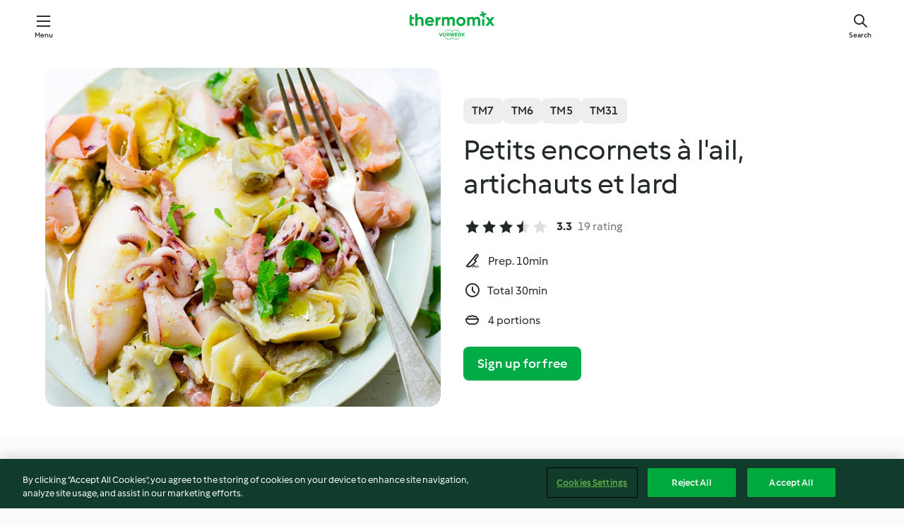

--- FILE ---
content_type: text/html; charset=utf-8
request_url: https://cookidoo.thermomix.com/recipes/recipe/en-US/r564589
body_size: 10530
content:
<!DOCTYPE html>
<html
  lang="en-US"
  class="cicd2-theme">
<head>
    <meta property="og:url" content="https://cookidoo.thermomix.com/recipes/recipe/en-US/r564589"/>
    <meta property="og:title" content="Petits encornets à l&#x27;ail, artichauts et lard"/>
    <meta property="og:description" content="A world of Thermomix® recipes - Cookidoo® brings you delicious food from all over the world.
With thousands of recipes and ideas, you'll find mouth-watering inspiration every time you log in."/>
    <meta property="og:image" content="https://assets.tmecosys.com/image/upload/t_web_rdp_recipe_584x480/img/recipe/ras/Assets/81032391-5fa3-4f25-bc13-b21c7757c310/Derivates/e2ee1199-809f-4c4c-a38d-9e9866a5b6eb.jpg"/>
    <meta name="robots" content="noarchive"/>
    <meta charset="utf-8">
    <meta name="viewport" content="width=device-width, initial-scale=1, shrink-to-fit=no">
    <link rel="stylesheet" href="https://patternlib-all.prod.external.eu-tm-prod.vorwerk-digital.com/pl-core-29.3.2-b33824b8018a0840049d6c20603cb31e.css">
      <link rel="stylesheet" href="https://patternlib-all.prod.external.eu-tm-prod.vorwerk-digital.com/cicd2-theme-29.3.2-38102d1b98d85afb94b9d25dab3bae9c.css">
    <link rel="stylesheet" href="https://recipepublic-all.prod.external.eu-tm-prod.vorwerk-digital.com/bundle-7e9da6437349bf80779b292c7cffc47b.css">
    <link rel="icon" href="https://patternlib-all.prod.external.eu-tm-prod.vorwerk-digital.com/favicon-02a92602e0cf506ebd0186892a17fd82.ico">
    <link rel="preconnect" href="https://assets.tmecosys.com" crossorigin="anonymous">
    <script>"use strict";(()=>{function c(n){let t=document.cookie.match(new RegExp("(^| )"+n+"=([^;]+)"));if(t)return t[2]}var e={get:c};e.get("v-authenticated")?document.documentElement.classList.add("is-authenticated"):document.documentElement.classList.add("is-unauthenticated");})();
</script>
    <title>Petits encornets à l&#x27;ail, artichauts et lard - Cookidoo® – the official Thermomix® recipe platform</title>
    <link rel="stylesheet" href="https://patternlib-all.prod.external.eu-tm-prod.vorwerk-digital.com/pl-recipe-2.18.3-4949e3c3f2b6c536234d63e48d89c215.css">
    <script type="application/ld+json">{"@context":"http://schema.org/","@type":"Recipe","name":"Petits encornets à l'ail, artichauts et lard","image":"https://assets.tmecosys.com/image/upload/t_web_rdp_recipe_584x480_1_5x/img/recipe/ras/Assets/81032391-5fa3-4f25-bc13-b21c7757c310/Derivates/e2ee1199-809f-4c4c-a38d-9e9866a5b6eb.jpg","totalTime":"PT30M","cookTime":"PT30M","prepTime":"PT10M","recipeYield":"4 portions","recipeCategory":["Plat principal - Poissons et fruits de mer"],"recipeIngredient":["2 gousses d'ail","2 c. à soupe d'huile d'olive","1 branche de romarin frais","150 g de lardon","50 g de vin blanc","450 g de petits encornets entiers","400 g de petits artichauts","10 brins de persil frais"," du sel"," du poivre moulu"],"nutrition":{"@type":"NutritionInformation","calories":"317 kcal","carbohydrateContent":"14 g","fatContent":"15 g","proteinContent":"26 g"},"inLanguage":"en-US","author":{"@type":"Organization","name":"Vorwerk Home & Co. KmG","address":"Wolleraustrasse 11a\n8807 Freienbach\nSwitzerland","url":"https://cookidoo.thermomix.com"},"aggregateRating":{"@id":"AggregatedRating"}}</script>
</head>

<body>
  <core-user-info
    condition="html.is-authenticated"
    base="/profile/api/user"
    community-profile="/community/profile/en-US"
    devices="/customer-devices/api/my-devices/versions"
    >
  </core-user-info>
  
  <div class="page-content">
      
  <header tabindex="-1" class="page-header">
    <div class="page-header__content">
      <a href="#main-content" class="link--skip">Skip to main content</a>
          <a class="logo page-header__home authenticated-only" href="/foundation/en-US/for-you"
            aria-label="Link to the home page">
            <img class="logo" src="https://patternlib-all.prod.external.eu-tm-prod.vorwerk-digital.com/logo_thermomix-02469c2fb4fca55fc3c397286d9e7fe0.svg"
              alt="Thermomix®">
          </a>
          <a class="logo page-header__home unauthenticated-only" href="/foundation/en-US/explore"
            aria-label="Link to the home page">
            <img class="logo" src="https://patternlib-all.prod.external.eu-tm-prod.vorwerk-digital.com/logo_thermomix-02469c2fb4fca55fc3c397286d9e7fe0.svg"
              alt="Thermomix®">
          </a>
      <core-nav class="page-header__nav">
        <nav class="core-nav__nav" role="navigation">
          <button class="core-nav__trigger">Menu</button>
          <div class="core-nav__container">
            <ul class="core-nav__main-links authenticated-only">
                <li class="core-nav__item">
                  <a href="/foundation/en-US/for-you"
                    class="core-nav__link">For You</a>
                </li>
              <li class="core-nav__item">
                <a href="/foundation/en-US/explore"
                  class="core-nav__link">Explore</a>
              </li>
              <li class="core-nav__item">
                <a href="/organize/en-US/my-recipes"
                  class="core-nav__link">My Recipes</a>
              </li>
              <li class="core-nav__item">
                <a href="/planning/en-US/my-week"
                  class="core-nav__link">My Week</a>
              </li>
                <li class="core-nav__item">
                  <a href="/shopping/en-US"
                    class="core-nav__link">Shopping list</a>
                </li>
            </ul>
            <ul class=" core-nav__main-links unauthenticated-only">
              <li class="core-nav__item">
                <a href="/foundation/en-US/explore"
                  class="core-nav__link">Explore</a>
              </li>
              <li class="core-nav__item">
                <a href="/foundation/en-US/membership"
                  class="core-nav__link">Membership</a>
              </li>
              <li class="core-nav__item">
                <a href="/foundation/en-US/help"
                  class="core-nav__link">Help</a>
              </li>
            </ul>
            <ul class="core-nav__links unauthenticated-only">
              <li class="core-nav__item">
                <a href="/ciam/register/start"
                  class="core-nav__link page-header__sign-up page-header__icon">Sign up</a>
              </li>
              <li class="core-nav__item">
                <a href="/profile/en-US/login?redirectAfterLogin=%2Frecipes%2Frecipe%2Fen-US%2Fr564589"
                  class="core-nav__link page-header__login page-header__icon">Login</a>
              </li>
            </ul>
            <div role="separator" aria-orientation="vertical"
              class="core-nav__separator separator-vertical separator-vertical--silver-20"></div>
            <core-user-profile class="authenticated-only">
              <core-dropdown-menu class="core-nav__dropdown core-nav__dropdown--profile" align="bottom-right">
                <button class="core-dropdown-menu__trigger core-nav__dropdown-trigger">
                  <span class="core-nav__dropdown-trigger-icon" aria-hidden="true"></span>
                  <img class="core-nav__dropdown-trigger-picture" src alt>
                  <span class="core-dropdown-menu__trigger-text">
                      Profile
                  </span>
                </button>
                <div class="core-dropdown-menu__content core-nav__dropdown-content">
                  <ul class="core-dropdown-list core-nav__dropdown-list">
                    <li class="core-community-profile__link">
                      <a href="/community/profile/en-US"
                        class="core-dropdown-list__item core-nav__link core-nav__link--community">
                        <core-community-profile>
                          <span class="core-community-profile__icon" aria-hidden="true"></span>
                          <img class="core-community-profile__picture" src alt>
                          <div class="core-community-profile__heading-group">
                            <span class="core-community-profile__header">Profile</span>
                            <span class="core-community-profile__subheader">View profile</span>
                          </div>
                        </core-community-profile>
                      </a>
                    </li>
                    <li>
                      <a href="/commerce/en-US/membership"
                        class="core-dropdown-list__item core-nav__link">Account</a>
                    </li>
                    <li>
                      <a href="/foundation/en-US/help"
                        class="core-dropdown-list__item core-nav__link">Help</a>
                    </li>
                    <li>
                      <a href="/profile/logout"
                        class="core-dropdown-list__item core-nav__link">Sign out</a>
                    </li>
                  </ul>
                </div>
              </core-dropdown-menu>
            </core-user-profile>
          </div>
          <div role="separator" aria-orientation="vertical"
            class="core-nav__separator separator-vertical separator-vertical--silver-20"></div>
        </nav>
      </core-nav>
      <a class="page-header__search page-header__icon" href="/search/en-US"
        aria-label="Search">Search</a>
    </div>
  </header>
  <recipe-scrollspy>
    <nav class="recipe-scrollspy__nav">
        <a href="#ingredients-section" class="recipe-scrollspy__link">Ingredients</a>
  
      <a href="#difficulty-section" class="recipe-scrollspy__link">Difficulty</a>
  
        <a href="#nutrition-section" class="recipe-scrollspy__link">Nutrition</a>
  
        <a href="#also-featured-in-section" class="recipe-scrollspy__link">Also featured in</a>
  
      <a id="recipe-scrollspy-alternative-recipes" href="#alternative-recipes" class="recipe-scrollspy__link">You might also like...</a>
    </nav>
  </recipe-scrollspy>

  <recipe-details id="main-content">
    <recipe-card>
      <div class="recipe-card__wrapper">
        <div class="recipe-card__image-wrapper">
            <core-image-loader>
              <img
                class="recipe-card__image"
                  src="https://assets.tmecosys.com/image/upload/t_web_rdp_recipe_584x480/img/recipe/ras/Assets/81032391-5fa3-4f25-bc13-b21c7757c310/Derivates/e2ee1199-809f-4c4c-a38d-9e9866a5b6eb.jpg"
                  srcset="https://assets.tmecosys.com/image/upload/t_web_rdp_recipe_584x480/img/recipe/ras/Assets/81032391-5fa3-4f25-bc13-b21c7757c310/Derivates/e2ee1199-809f-4c4c-a38d-9e9866a5b6eb.jpg 584w, https://assets.tmecosys.com/image/upload/t_web_rdp_recipe_584x480_1_5x/img/recipe/ras/Assets/81032391-5fa3-4f25-bc13-b21c7757c310/Derivates/e2ee1199-809f-4c4c-a38d-9e9866a5b6eb.jpg 876w"
                    sizes="(min-width: 1333px) 584px, (min-width: 768px) 50vw, 100vw"
                alt="Petits encornets à l&#x27;ail, artichauts et lard"
                title="Petits encornets à l&#x27;ail, artichauts et lard"/>
            </core-image-loader>
        </div>
        <div class="recipe-card__info">
    
            <div class="recipe-card__header">
              <div class="recipe-card__header-left">
                  <rdp-badges id="tm-versions-modal">
                      <button class="core-chip-button core-chip-button--flat core-chip-button--x-small">
                        TM7
                      </button>
                      <button class="core-chip-button core-chip-button--flat core-chip-button--x-small">
                        TM6
                      </button>
                      <button class="core-chip-button core-chip-button--flat core-chip-button--x-small">
                        TM5
                      </button>
                      <button class="core-chip-button core-chip-button--flat core-chip-button--x-small">
                        TM31
                      </button>
                  </rdp-badges>
                
                  <core-modal
                    trigger-id="tm-versions-modal"
                    class="tm-versions-modal"
                    prevent-body-scroll="true"
                    hidden>
                    <div class="core-modal__wrapper">
                      <div class="core-modal__container" role="dialog" aria-modal="true">
                  
                        <div class="core-modal__header">
                          <h2>Devices & Accessories</h2>
                          <button class="core-modal__close" aria-label="Close Modal"></button>
                        </div>
                  
                        <core-scrollbar class="core-modal__content" fadeout-top>
                          <div class="core-scrollbar__content">
                  
                            <rdp-tm-versions>
                              <p class="rdp-tm-versions__description">This recipe is designed for a specific device and accessory combination. Without this required setup the recipe might not be successful.</p>
                              <div class="rdp-tm-versions__list">
                                  <div class="rdp-tm-versions__item">
                                    <img src="https://patternlib-all.prod.external.eu-tm-prod.vorwerk-digital.com/tm7-83b22c91a1a1e7fee3797168f05f9754.png" class="rdp-tm-versions__image"/>
                                    <div class="rdp-tm-versions__wrapper">
                                      <span class="rdp-tm-versions__name">Thermomix® TM7</span>
                                      <span class="rdp-tm-versions__compatibility">
                                        <span class="icon icon--checkmark-circle icon--xxxs"></span>Compatible
                                      </span>
                                    </div>
                                  </div>
                                  <div class="rdp-tm-versions__item">
                                    <img src="https://patternlib-all.prod.external.eu-tm-prod.vorwerk-digital.com/tm6-fff867f1cfc7f35118b8b6dfffca8339.png" class="rdp-tm-versions__image"/>
                                    <div class="rdp-tm-versions__wrapper">
                                      <span class="rdp-tm-versions__name">Thermomix® TM6</span>
                                      <span class="rdp-tm-versions__compatibility">
                                        <span class="icon icon--checkmark-circle icon--xxxs"></span>Compatible
                                      </span>
                                    </div>
                                  </div>
                                  <div class="rdp-tm-versions__item">
                                    <img src="https://patternlib-all.prod.external.eu-tm-prod.vorwerk-digital.com/tm5-a3a665744eb0093e9108135bf6b1baa4.png" class="rdp-tm-versions__image"/>
                                    <div class="rdp-tm-versions__wrapper">
                                      <span class="rdp-tm-versions__name">Thermomix® TM5</span>
                                      <span class="rdp-tm-versions__compatibility">
                                        <span class="icon icon--checkmark-circle icon--xxxs"></span>Compatible
                                      </span>
                                    </div>
                                  </div>
                                  <div class="rdp-tm-versions__item">
                                    <img src="https://patternlib-all.prod.external.eu-tm-prod.vorwerk-digital.com/tm31-d180149ce35a8c8d99d7a3bbff0f1bec.png" class="rdp-tm-versions__image"/>
                                    <div class="rdp-tm-versions__wrapper">
                                      <span class="rdp-tm-versions__name">Thermomix® TM31</span>
                                      <span class="rdp-tm-versions__compatibility">
                                        <span class="icon icon--checkmark-circle icon--xxxs"></span>Compatible
                                      </span>
                                    </div>
                                  </div>
                              </div>
                            </rdp-tm-versions>
                  
                  
                          </div>
                        </core-scrollbar>
                  
                        <div class="core-modal__footer">
                          <a class="button--inline rdp-tm-versions__more" href="/foundation/en-US/thermomix-compatibility">More information</a>
                        </div>
                      </div>
                    </div>
                  </core-modal>
                
              </div>
            </div>
    
          <div class="recipe-card__content">
            <core-ellipsis lines-count="3">
              <h1 class="recipe-card__section recipe-card__name">Petits encornets à l&#x27;ail, artichauts et lard</h1>
            </core-ellipsis>
            
            <core-rating>
  <div class="core-rating__rating-list">
      <span class="core-rating__point core-rating__point--full"></span>
      <span class="core-rating__point core-rating__point--full"></span>
      <span class="core-rating__point core-rating__point--full"></span>
      <span class="core-rating__point core-rating__point--half"></span>
      <span class="core-rating__point "></span>
  </div>
    <span class="core-rating__counter">3.3</span>
    <span class="core-rating__label">
      
      19 rating
      
    </span>
  <script type="application/ld+json">
  {
    "@context": "http://schema.org",
    "@type": "AggregateRating",
    "@id": "AggregatedRating",
    "ratingValue": 3.3,
    "reviewCount": 19
  }
  </script>
</core-rating>

            <div class="recipe-card__cook-params">
              <div class="recipe-card__cook-param">
                <span class="icon icon--time-preparation"></span>
                <span>Prep. 10min </span>
              </div>
              <div class="recipe-card__cook-param">
                <span class="icon icon--time"></span>
                <span>Total 30min</span>
              </div>
              <div class="recipe-card__cook-param">
                <span class="icon icon--servings"></span>
                <span>4 portions</span>
              </div>
            </div>
          </div>
    
          <div class="recipe-card__footer">
            <a class="button--primary recipe-card__action-button recipe-card__action-button--primary"
              title="Sign up for free"
              href="/ciam/register/start">Sign up for free</a>
          </div>
        </div>
      </div>
    </recipe-card>
    
    <recipe-content>
      <div class="recipe-content__left">
        <div mobile-order="1">
          <div id="ingredients-section" class="recipe-content__section">
            <h4 class="recipe-content__title">Ingredients</h4>
              <div class="recipe-content__inner-section">
                <ul class="ul--clean">
                    <li>
          <recipe-ingredient>
            <div class="recipe-ingredient__wrapper">
                <img class="recipe-ingredient__image"   src="https://assets.tmecosys.com/image/upload/t_web_ingredient_48x48/icons/ingredient_icons/352"
            srcset="https://assets.tmecosys.com/image/upload/t_web_ingredient_48x48/icons/ingredient_icons/352 48w, https://assets.tmecosys.com/image/upload/t_web_ingredient_48x48_1_5x/icons/ingredient_icons/352 72w, https://assets.tmecosys.com/image/upload/t_web_ingredient_48x48_2x/icons/ingredient_icons/352 96w"
              sizes="48px"
           />
          
                <div class="recipe-ingredient__content">
                  <span class="recipe-ingredient__name">
                        2
            
           gousses d&#x27;ail 
                  </span>
                </div>
            </div>
          </recipe-ingredient>
          </li>
                    <li>
          <recipe-ingredient>
            <div class="recipe-ingredient__wrapper">
                <img class="recipe-ingredient__image"   src="https://assets.tmecosys.com/image/upload/t_web_ingredient_48x48/icons/ingredient_icons/195"
            srcset="https://assets.tmecosys.com/image/upload/t_web_ingredient_48x48/icons/ingredient_icons/195 48w, https://assets.tmecosys.com/image/upload/t_web_ingredient_48x48_1_5x/icons/ingredient_icons/195 72w, https://assets.tmecosys.com/image/upload/t_web_ingredient_48x48_2x/icons/ingredient_icons/195 96w"
              sizes="48px"
           />
          
                <div class="recipe-ingredient__content">
                  <span class="recipe-ingredient__name">
                        2
            c. à soupe
           d&#x27;huile d&#x27;olive 
                  </span>
                </div>
            </div>
          </recipe-ingredient>
          </li>
                    <li>
          <recipe-ingredient>
            <div class="recipe-ingredient__wrapper">
                <img class="recipe-ingredient__image"   src="https://assets.tmecosys.com/image/upload/t_web_ingredient_48x48/icons/ingredient_icons/94"
            srcset="https://assets.tmecosys.com/image/upload/t_web_ingredient_48x48/icons/ingredient_icons/94 48w, https://assets.tmecosys.com/image/upload/t_web_ingredient_48x48_1_5x/icons/ingredient_icons/94 72w, https://assets.tmecosys.com/image/upload/t_web_ingredient_48x48_2x/icons/ingredient_icons/94 96w"
              sizes="48px"
           />
          
                <div class="recipe-ingredient__content">
                  <span class="recipe-ingredient__name">
                        1
            branche
           de romarin frais 
                  </span>
                    <span class="recipe-ingredient__description">effeuillée</span>
                </div>
            </div>
          </recipe-ingredient>
          </li>
                    <li>
          <recipe-ingredient>
            <div class="recipe-ingredient__wrapper">
                <img class="recipe-ingredient__image"   src="https://assets.tmecosys.com/image/upload/t_web_ingredient_48x48/icons/ingredient_icons/3146"
            srcset="https://assets.tmecosys.com/image/upload/t_web_ingredient_48x48/icons/ingredient_icons/3146 48w, https://assets.tmecosys.com/image/upload/t_web_ingredient_48x48_1_5x/icons/ingredient_icons/3146 72w, https://assets.tmecosys.com/image/upload/t_web_ingredient_48x48_2x/icons/ingredient_icons/3146 96w"
              sizes="48px"
           />
          
                <div class="recipe-ingredient__content">
                  <span class="recipe-ingredient__name">
                        150
            g
           de lardon 
                  </span>
                </div>
            </div>
          </recipe-ingredient>
          </li>
                    <li>
          <recipe-ingredient>
            <div class="recipe-ingredient__wrapper">
                <img class="recipe-ingredient__image"   src="https://assets.tmecosys.com/image/upload/t_web_ingredient_48x48/icons/ingredient_icons/42"
            srcset="https://assets.tmecosys.com/image/upload/t_web_ingredient_48x48/icons/ingredient_icons/42 48w, https://assets.tmecosys.com/image/upload/t_web_ingredient_48x48_1_5x/icons/ingredient_icons/42 72w, https://assets.tmecosys.com/image/upload/t_web_ingredient_48x48_2x/icons/ingredient_icons/42 96w"
              sizes="48px"
           />
          
                <div class="recipe-ingredient__content">
                  <span class="recipe-ingredient__name">
                        50
            g
           de vin blanc 
                  </span>
                </div>
            </div>
          </recipe-ingredient>
          </li>
                    <li>
          <recipe-ingredient>
            <div class="recipe-ingredient__wrapper">
                <img class="recipe-ingredient__image"   src="https://assets.tmecosys.com/image/upload/t_web_ingredient_48x48/icons/ingredient_icons/1412"
            srcset="https://assets.tmecosys.com/image/upload/t_web_ingredient_48x48/icons/ingredient_icons/1412 48w, https://assets.tmecosys.com/image/upload/t_web_ingredient_48x48_1_5x/icons/ingredient_icons/1412 72w, https://assets.tmecosys.com/image/upload/t_web_ingredient_48x48_2x/icons/ingredient_icons/1412 96w"
              sizes="48px"
           />
          
                <div class="recipe-ingredient__content">
                  <span class="recipe-ingredient__name">
                        450
            g
           de petits encornets entiers 
                  </span>
                    <span class="recipe-ingredient__description">lavés et leur tête</span>
                </div>
            </div>
          </recipe-ingredient>
          </li>
                    <li>
          <recipe-ingredient>
            <div class="recipe-ingredient__wrapper">
                <img class="recipe-ingredient__image"   src="https://assets.tmecosys.com/image/upload/t_web_ingredient_48x48/icons/ingredient_icons/207"
            srcset="https://assets.tmecosys.com/image/upload/t_web_ingredient_48x48/icons/ingredient_icons/207 48w, https://assets.tmecosys.com/image/upload/t_web_ingredient_48x48_1_5x/icons/ingredient_icons/207 72w, https://assets.tmecosys.com/image/upload/t_web_ingredient_48x48_2x/icons/ingredient_icons/207 96w"
              sizes="48px"
           />
          
                <div class="recipe-ingredient__content">
                  <span class="recipe-ingredient__name">
                        400
            g
           de petits artichauts 
                  </span>
                    <span class="recipe-ingredient__description">frais et entiers, coupés en deux</span>
                </div>
            </div>
          </recipe-ingredient>
          </li>
                    <li>
          <recipe-ingredient>
            <div class="recipe-ingredient__wrapper">
                <img class="recipe-ingredient__image"   src="https://assets.tmecosys.com/image/upload/t_web_ingredient_48x48/icons/ingredient_icons/33"
            srcset="https://assets.tmecosys.com/image/upload/t_web_ingredient_48x48/icons/ingredient_icons/33 48w, https://assets.tmecosys.com/image/upload/t_web_ingredient_48x48_1_5x/icons/ingredient_icons/33 72w, https://assets.tmecosys.com/image/upload/t_web_ingredient_48x48_2x/icons/ingredient_icons/33 96w"
              sizes="48px"
           />
          
                <div class="recipe-ingredient__content">
                  <span class="recipe-ingredient__name">
                        10
            brins
           de persil frais 
                  </span>
                    <span class="recipe-ingredient__description">ciselés</span>
                </div>
            </div>
          </recipe-ingredient>
          </li>
                    <li>
          <recipe-ingredient>
            <div class="recipe-ingredient__wrapper">
                <img class="recipe-ingredient__image"   src="https://assets.tmecosys.com/image/upload/t_web_ingredient_48x48/icons/ingredient_icons/269"
            srcset="https://assets.tmecosys.com/image/upload/t_web_ingredient_48x48/icons/ingredient_icons/269 48w, https://assets.tmecosys.com/image/upload/t_web_ingredient_48x48_1_5x/icons/ingredient_icons/269 72w, https://assets.tmecosys.com/image/upload/t_web_ingredient_48x48_2x/icons/ingredient_icons/269 96w"
              sizes="48px"
           />
          
                <div class="recipe-ingredient__content">
                  <span class="recipe-ingredient__name">
                      
           du sel 
                  </span>
                </div>
            </div>
          </recipe-ingredient>
          </li>
                    <li>
          <recipe-ingredient>
            <div class="recipe-ingredient__wrapper">
                <img class="recipe-ingredient__image"   src="https://assets.tmecosys.com/image/upload/t_web_ingredient_48x48/icons/ingredient_icons/24"
            srcset="https://assets.tmecosys.com/image/upload/t_web_ingredient_48x48/icons/ingredient_icons/24 48w, https://assets.tmecosys.com/image/upload/t_web_ingredient_48x48_1_5x/icons/ingredient_icons/24 72w, https://assets.tmecosys.com/image/upload/t_web_ingredient_48x48_2x/icons/ingredient_icons/24 96w"
              sizes="48px"
           />
          
                <div class="recipe-ingredient__content">
                  <span class="recipe-ingredient__name">
                      
           du poivre moulu 
                  </span>
                </div>
            </div>
          </recipe-ingredient>
          </li>
                </ul>
              </div>
          </div>
          <hr>
        </div>
        <div mobile-order="3">
          <div id="difficulty-section" class="recipe-content__section">
            <h4 class="recipe-content__title">Difficulty</h4>
            <rdp-difficulty>
              <span class="icon icon--s icon--chef-hat"></span>
              <p>easy</p>
            </rdp-difficulty>
          </div>
          <hr>
            <div id="nutrition-section" class="recipe-content__section">
              <h4 class="recipe-content__title">
                Nutrition
                <span class="recipe-content__subtitle">per 1 portion</span>
              </h4>
              <rdp-nutritious>
                  <div class="rdp-nutritious__item">
                    <span class="rdp-nutritious__name">Protein</span>
                    <span class="rdp-nutritious__value">
                        26 g 
                    </span>
                  </div>
                  <div class="rdp-nutritious__item">
                    <span class="rdp-nutritious__name">Calories</span>
                    <span class="rdp-nutritious__value">
                        1326 kJ  / 
                        317 kcal 
                    </span>
                  </div>
                  <div class="rdp-nutritious__item">
                    <span class="rdp-nutritious__name">Fat</span>
                    <span class="rdp-nutritious__value">
                        15 g 
                    </span>
                  </div>
                  <div class="rdp-nutritious__item">
                    <span class="rdp-nutritious__name">Carbohydrates</span>
                    <span class="rdp-nutritious__value">
                        14 g 
                    </span>
                  </div>
              </rdp-nutritious>
            </div>
            <hr>
        </div>
      </div>
      <div class="recipe-content__right">
        <div mobile-order="2">
          <div class="recipe-content__section">
            <recipe-membership-banner>
              <img src="https://patternlib-all.prod.external.eu-tm-prod.vorwerk-digital.com/cookidoo-world-da330b8ec91ef8ac5df385f0e440dffb.svg" class="recipe-membership-banner__image" />
              <h1 class="recipe-membership-banner__title">Like what you see?</h1>
              <h4 class="recipe-membership-banner__subtitle">This recipe and more than 100 000 others are waiting for you!</h4>
              <p class="recipe-membership-banner__description">Register for our 30-day free trial and discover the world of Cookidoo®. </p>
              <a href="/ciam/register/start" class="button--primary">Sign up for free</a>
              <a href="/foundation/en-US/membership" class="button--inline">More information</a>
            </recipe-membership-banner>
          </div>
          <hr>
        </div>
        <div mobile-order="4">
            <div id="also-featured-in-section" class="recipe-content__section">
              <h4 class="recipe-content__title">Also featured in</h4>
              <rdp-collections>
                  <rdp-collection-tile>
                    <a class="rdp-collection-tile__wrapper" href="/collection/en-US/p/col325034">
                      <img   src="https://assets.tmecosys.com/image/upload/t_web_col_80x80/img/collection/ras/Assets/84bec3ae7f2c62c95863c6817090dcc2/Derivates/5c3fd672e13f14834054fe67af4c725a05cfb1ea.jpg"
            srcset="https://assets.tmecosys.com/image/upload/t_web_col_80x80/img/collection/ras/Assets/84bec3ae7f2c62c95863c6817090dcc2/Derivates/5c3fd672e13f14834054fe67af4c725a05cfb1ea.jpg 80w, https://assets.tmecosys.com/image/upload/t_web_col_80x80_1_5x/img/collection/ras/Assets/84bec3ae7f2c62c95863c6817090dcc2/Derivates/5c3fd672e13f14834054fe67af4c725a05cfb1ea.jpg 120w, https://assets.tmecosys.com/image/upload/t_web_col_80x80_2x/img/collection/ras/Assets/84bec3ae7f2c62c95863c6817090dcc2/Derivates/5c3fd672e13f14834054fe67af4c725a05cfb1ea.jpg 160w"
              sizes="80px"
           class="rdp-collection-tile__image">
                      <div class="rdp-collection-tile__content">
                        <span class="rdp-collection-tile__name">Larousse Recettes express avec Thermomix®</span>
                        <span class="rdp-collection-tile__info">120 Recipes<br>France</span>
                      </div>
                    </a>
                  </rdp-collection-tile>
              </rdp-collections>
            </div>
            <hr>
        </div>
      </div>
    </recipe-content>
  </recipe-details>

  
  
  
  <div id="alternative-recipes" class="l-content l-content--additional recipe-alternative-recipes">
    <core-stripe class="core-stripe--modern" aria-labelledby="stripe-header" aria-describedby="stripe-description" role="region"
                 data-category="VrkNavCategory-RPF-005">
      <h3 class="core-stripe__header" id="stripe-header">
          You might also like...
      </h3>
        <div class="core-stripe__content">
          
  
          
            <core-tile class="core-tile--expanded" id="r125676" data-recipe-id="r125676"><a class="link--alt" href="/recipes/recipe/en-US/r125676"><div aria-hidden="true" class="core-tile__image-wrapper">
    <img
      class="core-tile__image"
      alt="Encornets à la provençale"
      title="Encornets à la provençale"
      src="https://assets.tmecosys.com/image/upload/t_web_shared_recipe_221x240/img/recipe/ras/Assets/01F169DD-4A21-4329-86A2-0716680D26CC/Derivates/6A2098C5-625C-4287-AEF9-874C8CA7DC08"
      sizes="221px"
      decoding="async"
      srcset="https://assets.tmecosys.com/image/upload/t_web_shared_recipe_221x240/img/recipe/ras/Assets/01F169DD-4A21-4329-86A2-0716680D26CC/Derivates/6A2098C5-625C-4287-AEF9-874C8CA7DC08 221w, https://assets.tmecosys.com/image/upload/t_web_shared_recipe_221x240_1_5x/img/recipe/ras/Assets/01F169DD-4A21-4329-86A2-0716680D26CC/Derivates/6A2098C5-625C-4287-AEF9-874C8CA7DC08 331w, https://assets.tmecosys.com/image/upload/t_web_shared_recipe_221x240_2x/img/recipe/ras/Assets/01F169DD-4A21-4329-86A2-0716680D26CC/Derivates/6A2098C5-625C-4287-AEF9-874C8CA7DC08 442w"
    />
  </div><div class="core-tile__description-wrapper"><div class="core-tile__description"><core-ellipsis><p class="core-tile__description-text">Encornets à la provençale</p></core-ellipsis><button class="core-tile__trigger authenticated-only context-menu-trigger" aria-label="Open recipe options" type="button"></button></div><core-rating class="core-rating--short core-rating--small"><span class="core-rating__counter" aria-label="Rating 4.4">4.4</span><span class="core-rating__point core-rating__point--full" aria-disabled="true"></span><span class="core-rating__label" aria-label="from 50 reviews">(50)</span></core-rating><p class="core-tile__description-subline" aria-label="Total time 55min">55min</p></div></a><core-context-menu trigger-class="context-menu-trigger" class="translate-x-[0.5px]"><ul class="core-dropdown-list"><li><core-transclude href="/planning/en-US/transclude/manage-cook-today/r125676" prevent-page-reload="true" on="context-menu-open" context="core-context-menu"></core-transclude></li><li><core-transclude href="/organize/en-US/transclude/manage-bookmark/r125676" prevent-page-reload="true" on="context-menu-open" context="core-context-menu"></core-transclude></li><li><core-transclude href="/organize/en-US/transclude/manage-custom-list/r125676" prevent-page-reload="true" on="context-menu-open" context="core-context-menu"></core-transclude></li><li><core-transclude href="/planning/en-US/transclude/manage-add-to-myweek/r125676" prevent-page-reload="true" on="context-menu-open" context="core-context-menu"></core-transclude></li><li><core-transclude href="/shopping/en-US/partial/add-to-shopping-list/r125676" prevent-page-reload="true" on="context-menu-open" context="core-context-menu"></core-transclude></li><li><core-transclude href="/created-recipes/en-US/partials/add-to-customer-recipes?recipeUrl=https%3A%2F%2Fcookidoo.thermomix.com%2Frecipes%2Frecipe%2Fen-US%2Fr125676" prevent-page-reload="true" on="context-menu-open" context="core-context-menu"></core-transclude></li><li data-error="401" data-redirect-param="redirectAfterLogin" class="display-none"><a href="/profile/en-US/login?redirectAfterLogin=%2Fsearch%2Fen-US%2Ffragments%2Fstripe%3Flimit%3D12%26lazyLoading%3Dtrue%26accessories%3DincludingFriend%252CincludingBladeCoverWithPeeler%252CincludingCutter%252CincludingSensor%26includeRating%3Dtrue%26like%3Dr564589" class="core-dropdown-list__item"><span class="icon" aria-hidden="true">refresh</span>Refresh login</a></li></ul></core-context-menu></core-tile><core-tile class="core-tile--expanded" id="r699629" data-recipe-id="r699629"><a class="link--alt" href="/recipes/recipe/en-US/r699629"><div aria-hidden="true" class="core-tile__image-wrapper">
    <img
      class="core-tile__image"
      alt="Curry thaï de gambas à l’eau de coco, nouilles de riz"
      title="Curry thaï de gambas à l’eau de coco, nouilles de riz"
      src="https://assets.tmecosys.com/image/upload/t_web_shared_recipe_221x240/img/recipe/ras/Assets/c485909d-566e-432f-85f2-75fc1a28b66f/Derivates/0e638b6e-ea63-4ea1-b5aa-12fecb0820ae"
      sizes="221px"
      decoding="async"
      srcset="https://assets.tmecosys.com/image/upload/t_web_shared_recipe_221x240/img/recipe/ras/Assets/c485909d-566e-432f-85f2-75fc1a28b66f/Derivates/0e638b6e-ea63-4ea1-b5aa-12fecb0820ae 221w, https://assets.tmecosys.com/image/upload/t_web_shared_recipe_221x240_1_5x/img/recipe/ras/Assets/c485909d-566e-432f-85f2-75fc1a28b66f/Derivates/0e638b6e-ea63-4ea1-b5aa-12fecb0820ae 331w, https://assets.tmecosys.com/image/upload/t_web_shared_recipe_221x240_2x/img/recipe/ras/Assets/c485909d-566e-432f-85f2-75fc1a28b66f/Derivates/0e638b6e-ea63-4ea1-b5aa-12fecb0820ae 442w"
    />
  </div><div class="core-tile__description-wrapper"><div class="core-tile__description"><core-ellipsis><p class="core-tile__description-text">Curry thaï de gambas à l’eau de coco, nouilles de riz</p></core-ellipsis><button class="core-tile__trigger authenticated-only context-menu-trigger" aria-label="Open recipe options" type="button"></button></div><core-rating class="core-rating--short core-rating--small"><span class="core-rating__counter" aria-label="Rating 3.3">3.3</span><span class="core-rating__point core-rating__point--full" aria-disabled="true"></span><span class="core-rating__label" aria-label="from 29 reviews">(29)</span></core-rating><p class="core-tile__description-subline" aria-label="Total time 30min">30min</p></div></a><core-context-menu trigger-class="context-menu-trigger" class="translate-x-[0.5px]"><ul class="core-dropdown-list"><li><core-transclude href="/planning/en-US/transclude/manage-cook-today/r699629" prevent-page-reload="true" on="context-menu-open" context="core-context-menu"></core-transclude></li><li><core-transclude href="/organize/en-US/transclude/manage-bookmark/r699629" prevent-page-reload="true" on="context-menu-open" context="core-context-menu"></core-transclude></li><li><core-transclude href="/organize/en-US/transclude/manage-custom-list/r699629" prevent-page-reload="true" on="context-menu-open" context="core-context-menu"></core-transclude></li><li><core-transclude href="/planning/en-US/transclude/manage-add-to-myweek/r699629" prevent-page-reload="true" on="context-menu-open" context="core-context-menu"></core-transclude></li><li><core-transclude href="/shopping/en-US/partial/add-to-shopping-list/r699629" prevent-page-reload="true" on="context-menu-open" context="core-context-menu"></core-transclude></li><li><core-transclude href="/created-recipes/en-US/partials/add-to-customer-recipes?recipeUrl=https%3A%2F%2Fcookidoo.thermomix.com%2Frecipes%2Frecipe%2Fen-US%2Fr699629" prevent-page-reload="true" on="context-menu-open" context="core-context-menu"></core-transclude></li><li data-error="401" data-redirect-param="redirectAfterLogin" class="display-none"><a href="/profile/en-US/login?redirectAfterLogin=%2Fsearch%2Fen-US%2Ffragments%2Fstripe%3Flimit%3D12%26lazyLoading%3Dtrue%26accessories%3DincludingFriend%252CincludingBladeCoverWithPeeler%252CincludingCutter%252CincludingSensor%26includeRating%3Dtrue%26like%3Dr564589" class="core-dropdown-list__item"><span class="icon" aria-hidden="true">refresh</span>Refresh login</a></li></ul></core-context-menu></core-tile><core-tile class="core-tile--expanded" id="r562954" data-recipe-id="r562954"><a class="link--alt" href="/recipes/recipe/en-US/r562954"><div aria-hidden="true" class="core-tile__image-wrapper">
    <img
      class="core-tile__image"
      alt="Seiche à la sauce tomate"
      title="Seiche à la sauce tomate"
      src="https://assets.tmecosys.com/image/upload/t_web_shared_recipe_221x240/img/recipe/ras/Assets/a48592a4-66be-444c-b65a-e1a93d7ba2e1/Derivates/da3c9077-94f5-4366-8a7d-0366b9fc6edf"
      sizes="221px"
      decoding="async"
      srcset="https://assets.tmecosys.com/image/upload/t_web_shared_recipe_221x240/img/recipe/ras/Assets/a48592a4-66be-444c-b65a-e1a93d7ba2e1/Derivates/da3c9077-94f5-4366-8a7d-0366b9fc6edf 221w, https://assets.tmecosys.com/image/upload/t_web_shared_recipe_221x240_1_5x/img/recipe/ras/Assets/a48592a4-66be-444c-b65a-e1a93d7ba2e1/Derivates/da3c9077-94f5-4366-8a7d-0366b9fc6edf 331w, https://assets.tmecosys.com/image/upload/t_web_shared_recipe_221x240_2x/img/recipe/ras/Assets/a48592a4-66be-444c-b65a-e1a93d7ba2e1/Derivates/da3c9077-94f5-4366-8a7d-0366b9fc6edf 442w"
    />
  </div><div class="core-tile__description-wrapper"><div class="core-tile__description"><core-ellipsis><p class="core-tile__description-text">Seiche à la sauce tomate</p></core-ellipsis><button class="core-tile__trigger authenticated-only context-menu-trigger" aria-label="Open recipe options" type="button"></button></div><core-rating class="core-rating--short core-rating--small"><span class="core-rating__counter" aria-label="Rating 4.4">4.4</span><span class="core-rating__point core-rating__point--full" aria-disabled="true"></span><span class="core-rating__label" aria-label="from 48 reviews">(48)</span></core-rating><p class="core-tile__description-subline" aria-label="Total time 1 h 15min">1 h 15min</p></div></a><core-context-menu trigger-class="context-menu-trigger" class="translate-x-[0.5px]"><ul class="core-dropdown-list"><li><core-transclude href="/planning/en-US/transclude/manage-cook-today/r562954" prevent-page-reload="true" on="context-menu-open" context="core-context-menu"></core-transclude></li><li><core-transclude href="/organize/en-US/transclude/manage-bookmark/r562954" prevent-page-reload="true" on="context-menu-open" context="core-context-menu"></core-transclude></li><li><core-transclude href="/organize/en-US/transclude/manage-custom-list/r562954" prevent-page-reload="true" on="context-menu-open" context="core-context-menu"></core-transclude></li><li><core-transclude href="/planning/en-US/transclude/manage-add-to-myweek/r562954" prevent-page-reload="true" on="context-menu-open" context="core-context-menu"></core-transclude></li><li><core-transclude href="/shopping/en-US/partial/add-to-shopping-list/r562954" prevent-page-reload="true" on="context-menu-open" context="core-context-menu"></core-transclude></li><li><core-transclude href="/created-recipes/en-US/partials/add-to-customer-recipes?recipeUrl=https%3A%2F%2Fcookidoo.thermomix.com%2Frecipes%2Frecipe%2Fen-US%2Fr562954" prevent-page-reload="true" on="context-menu-open" context="core-context-menu"></core-transclude></li><li data-error="401" data-redirect-param="redirectAfterLogin" class="display-none"><a href="/profile/en-US/login?redirectAfterLogin=%2Fsearch%2Fen-US%2Ffragments%2Fstripe%3Flimit%3D12%26lazyLoading%3Dtrue%26accessories%3DincludingFriend%252CincludingBladeCoverWithPeeler%252CincludingCutter%252CincludingSensor%26includeRating%3Dtrue%26like%3Dr564589" class="core-dropdown-list__item"><span class="icon" aria-hidden="true">refresh</span>Refresh login</a></li></ul></core-context-menu></core-tile><core-tile class="core-tile--expanded" id="r432820" data-recipe-id="r432820"><a class="link--alt" href="/recipes/recipe/en-US/r432820"><div aria-hidden="true" class="core-tile__image-wrapper">
    <img
      class="core-tile__image"
      alt="Calamars aux tomates, poivrons et paprika"
      title="Calamars aux tomates, poivrons et paprika"
      src="https://assets.tmecosys.com/image/upload/t_web_shared_recipe_221x240/img/recipe/ras/Assets/A7670B43-2D73-44C2-B8DE-2ECFFDE62A9E/Derivates/3c68e695-c267-4364-8e5e-19c85778344a"
      sizes="221px"
      decoding="async"
      srcset="https://assets.tmecosys.com/image/upload/t_web_shared_recipe_221x240/img/recipe/ras/Assets/A7670B43-2D73-44C2-B8DE-2ECFFDE62A9E/Derivates/3c68e695-c267-4364-8e5e-19c85778344a 221w, https://assets.tmecosys.com/image/upload/t_web_shared_recipe_221x240_1_5x/img/recipe/ras/Assets/A7670B43-2D73-44C2-B8DE-2ECFFDE62A9E/Derivates/3c68e695-c267-4364-8e5e-19c85778344a 331w, https://assets.tmecosys.com/image/upload/t_web_shared_recipe_221x240_2x/img/recipe/ras/Assets/A7670B43-2D73-44C2-B8DE-2ECFFDE62A9E/Derivates/3c68e695-c267-4364-8e5e-19c85778344a 442w"
    />
  </div><div class="core-tile__description-wrapper"><div class="core-tile__description"><core-ellipsis><p class="core-tile__description-text">Calamars aux tomates, poivrons et paprika</p></core-ellipsis><button class="core-tile__trigger authenticated-only context-menu-trigger" aria-label="Open recipe options" type="button"></button></div><core-rating class="core-rating--short core-rating--small"><span class="core-rating__counter" aria-label="Rating 4.3">4.3</span><span class="core-rating__point core-rating__point--full" aria-disabled="true"></span><span class="core-rating__label" aria-label="from 248 reviews">(248)</span></core-rating><p class="core-tile__description-subline" aria-label="Total time 45min">45min</p></div></a><core-context-menu trigger-class="context-menu-trigger" class="translate-x-[0.5px]"><ul class="core-dropdown-list"><li><core-transclude href="/planning/en-US/transclude/manage-cook-today/r432820" prevent-page-reload="true" on="context-menu-open" context="core-context-menu"></core-transclude></li><li><core-transclude href="/organize/en-US/transclude/manage-bookmark/r432820" prevent-page-reload="true" on="context-menu-open" context="core-context-menu"></core-transclude></li><li><core-transclude href="/organize/en-US/transclude/manage-custom-list/r432820" prevent-page-reload="true" on="context-menu-open" context="core-context-menu"></core-transclude></li><li><core-transclude href="/planning/en-US/transclude/manage-add-to-myweek/r432820" prevent-page-reload="true" on="context-menu-open" context="core-context-menu"></core-transclude></li><li><core-transclude href="/shopping/en-US/partial/add-to-shopping-list/r432820" prevent-page-reload="true" on="context-menu-open" context="core-context-menu"></core-transclude></li><li><core-transclude href="/created-recipes/en-US/partials/add-to-customer-recipes?recipeUrl=https%3A%2F%2Fcookidoo.thermomix.com%2Frecipes%2Frecipe%2Fen-US%2Fr432820" prevent-page-reload="true" on="context-menu-open" context="core-context-menu"></core-transclude></li><li data-error="401" data-redirect-param="redirectAfterLogin" class="display-none"><a href="/profile/en-US/login?redirectAfterLogin=%2Fsearch%2Fen-US%2Ffragments%2Fstripe%3Flimit%3D12%26lazyLoading%3Dtrue%26accessories%3DincludingFriend%252CincludingBladeCoverWithPeeler%252CincludingCutter%252CincludingSensor%26includeRating%3Dtrue%26like%3Dr564589" class="core-dropdown-list__item"><span class="icon" aria-hidden="true">refresh</span>Refresh login</a></li></ul></core-context-menu></core-tile><core-tile class="core-tile--expanded" id="r419599" data-recipe-id="r419599"><a class="link--alt" href="/recipes/recipe/en-US/r419599"><div aria-hidden="true" class="core-tile__image-wrapper">
    <img
      class="core-tile__image"
      alt="Salade de rouget aux figues"
      title="Salade de rouget aux figues"
      src="https://assets.tmecosys.com/image/upload/t_web_shared_recipe_221x240/img/recipe/ras/Assets/14133B73-305D-49FD-B5C3-B8132F376E76/Derivates/3897bc3d-a44c-4707-b5d7-0040cd31a417"
      sizes="221px"
      decoding="async"
      srcset="https://assets.tmecosys.com/image/upload/t_web_shared_recipe_221x240/img/recipe/ras/Assets/14133B73-305D-49FD-B5C3-B8132F376E76/Derivates/3897bc3d-a44c-4707-b5d7-0040cd31a417 221w, https://assets.tmecosys.com/image/upload/t_web_shared_recipe_221x240_1_5x/img/recipe/ras/Assets/14133B73-305D-49FD-B5C3-B8132F376E76/Derivates/3897bc3d-a44c-4707-b5d7-0040cd31a417 331w, https://assets.tmecosys.com/image/upload/t_web_shared_recipe_221x240_2x/img/recipe/ras/Assets/14133B73-305D-49FD-B5C3-B8132F376E76/Derivates/3897bc3d-a44c-4707-b5d7-0040cd31a417 442w"
    />
  </div><div class="core-tile__description-wrapper"><div class="core-tile__description"><core-ellipsis><p class="core-tile__description-text">Salade de rouget aux figues</p></core-ellipsis><button class="core-tile__trigger authenticated-only context-menu-trigger" aria-label="Open recipe options" type="button"></button></div><core-rating class="core-rating--short core-rating--small"><span class="core-rating__counter" aria-label="Rating 3.8">3.8</span><span class="core-rating__point core-rating__point--full" aria-disabled="true"></span><span class="core-rating__label" aria-label="from 4 reviews">(4)</span></core-rating><p class="core-tile__description-subline" aria-label="Total time 50min">50min</p></div></a><core-context-menu trigger-class="context-menu-trigger" class="translate-x-[0.5px]"><ul class="core-dropdown-list"><li><core-transclude href="/planning/en-US/transclude/manage-cook-today/r419599" prevent-page-reload="true" on="context-menu-open" context="core-context-menu"></core-transclude></li><li><core-transclude href="/organize/en-US/transclude/manage-bookmark/r419599" prevent-page-reload="true" on="context-menu-open" context="core-context-menu"></core-transclude></li><li><core-transclude href="/organize/en-US/transclude/manage-custom-list/r419599" prevent-page-reload="true" on="context-menu-open" context="core-context-menu"></core-transclude></li><li><core-transclude href="/planning/en-US/transclude/manage-add-to-myweek/r419599" prevent-page-reload="true" on="context-menu-open" context="core-context-menu"></core-transclude></li><li><core-transclude href="/shopping/en-US/partial/add-to-shopping-list/r419599" prevent-page-reload="true" on="context-menu-open" context="core-context-menu"></core-transclude></li><li><core-transclude href="/created-recipes/en-US/partials/add-to-customer-recipes?recipeUrl=https%3A%2F%2Fcookidoo.thermomix.com%2Frecipes%2Frecipe%2Fen-US%2Fr419599" prevent-page-reload="true" on="context-menu-open" context="core-context-menu"></core-transclude></li><li data-error="401" data-redirect-param="redirectAfterLogin" class="display-none"><a href="/profile/en-US/login?redirectAfterLogin=%2Fsearch%2Fen-US%2Ffragments%2Fstripe%3Flimit%3D12%26lazyLoading%3Dtrue%26accessories%3DincludingFriend%252CincludingBladeCoverWithPeeler%252CincludingCutter%252CincludingSensor%26includeRating%3Dtrue%26like%3Dr564589" class="core-dropdown-list__item"><span class="icon" aria-hidden="true">refresh</span>Refresh login</a></li></ul></core-context-menu></core-tile><core-tile class="core-tile--expanded" id="r152479" data-recipe-id="r152479"><a class="link--alt" href="/recipes/recipe/en-US/r152479"><div aria-hidden="true" class="core-tile__image-wrapper">
    <img
      class="core-tile__image"
      alt="Calamar à la piperade"
      title="Calamar à la piperade"
      src="https://assets.tmecosys.com/image/upload/t_web_shared_recipe_221x240/img/recipe/ras/Assets/7E87EBAC-DF5D-49D3-A782-A3C4A00F571B/Derivates/0B15E8B3-EBF1-4ED6-8188-40D5810B2DC3"
      sizes="221px"
      decoding="async"
      srcset="https://assets.tmecosys.com/image/upload/t_web_shared_recipe_221x240/img/recipe/ras/Assets/7E87EBAC-DF5D-49D3-A782-A3C4A00F571B/Derivates/0B15E8B3-EBF1-4ED6-8188-40D5810B2DC3 221w, https://assets.tmecosys.com/image/upload/t_web_shared_recipe_221x240_1_5x/img/recipe/ras/Assets/7E87EBAC-DF5D-49D3-A782-A3C4A00F571B/Derivates/0B15E8B3-EBF1-4ED6-8188-40D5810B2DC3 331w, https://assets.tmecosys.com/image/upload/t_web_shared_recipe_221x240_2x/img/recipe/ras/Assets/7E87EBAC-DF5D-49D3-A782-A3C4A00F571B/Derivates/0B15E8B3-EBF1-4ED6-8188-40D5810B2DC3 442w"
    />
  </div><div class="core-tile__description-wrapper"><div class="core-tile__description"><core-ellipsis><p class="core-tile__description-text">Calamar à la piperade</p></core-ellipsis><button class="core-tile__trigger authenticated-only context-menu-trigger" aria-label="Open recipe options" type="button"></button></div><core-rating class="core-rating--short core-rating--small"><span class="core-rating__counter" aria-label="Rating 3.7">3.7</span><span class="core-rating__point core-rating__point--full" aria-disabled="true"></span><span class="core-rating__label" aria-label="from 26 reviews">(26)</span></core-rating><p class="core-tile__description-subline" aria-label="Total time 35min">35min</p></div></a><core-context-menu trigger-class="context-menu-trigger" class="translate-x-[0.5px]"><ul class="core-dropdown-list"><li><core-transclude href="/planning/en-US/transclude/manage-cook-today/r152479" prevent-page-reload="true" on="context-menu-open" context="core-context-menu"></core-transclude></li><li><core-transclude href="/organize/en-US/transclude/manage-bookmark/r152479" prevent-page-reload="true" on="context-menu-open" context="core-context-menu"></core-transclude></li><li><core-transclude href="/organize/en-US/transclude/manage-custom-list/r152479" prevent-page-reload="true" on="context-menu-open" context="core-context-menu"></core-transclude></li><li><core-transclude href="/planning/en-US/transclude/manage-add-to-myweek/r152479" prevent-page-reload="true" on="context-menu-open" context="core-context-menu"></core-transclude></li><li><core-transclude href="/shopping/en-US/partial/add-to-shopping-list/r152479" prevent-page-reload="true" on="context-menu-open" context="core-context-menu"></core-transclude></li><li><core-transclude href="/created-recipes/en-US/partials/add-to-customer-recipes?recipeUrl=https%3A%2F%2Fcookidoo.thermomix.com%2Frecipes%2Frecipe%2Fen-US%2Fr152479" prevent-page-reload="true" on="context-menu-open" context="core-context-menu"></core-transclude></li><li data-error="401" data-redirect-param="redirectAfterLogin" class="display-none"><a href="/profile/en-US/login?redirectAfterLogin=%2Fsearch%2Fen-US%2Ffragments%2Fstripe%3Flimit%3D12%26lazyLoading%3Dtrue%26accessories%3DincludingFriend%252CincludingBladeCoverWithPeeler%252CincludingCutter%252CincludingSensor%26includeRating%3Dtrue%26like%3Dr564589" class="core-dropdown-list__item"><span class="icon" aria-hidden="true">refresh</span>Refresh login</a></li></ul></core-context-menu></core-tile><core-tile class="core-tile--expanded" id="r141540" data-recipe-id="r141540"><a class="link--alt" href="/recipes/recipe/en-US/r141540"><div aria-hidden="true" class="core-tile__image-wrapper">
    <img
      class="core-tile__image"
      alt="Maquereaux et artichauts à l&#39;escabèche"
      title="Maquereaux et artichauts à l&#39;escabèche"
      src="https://assets.tmecosys.com/image/upload/t_web_shared_recipe_221x240/img/recipe/ras/Assets/24945314-9ac6-411d-91fa-ebde023d17d4/Derivates/861e76b7-8de2-43ab-b72d-e020036ac5ec"
      sizes="221px"
      decoding="async"
      srcset="https://assets.tmecosys.com/image/upload/t_web_shared_recipe_221x240/img/recipe/ras/Assets/24945314-9ac6-411d-91fa-ebde023d17d4/Derivates/861e76b7-8de2-43ab-b72d-e020036ac5ec 221w, https://assets.tmecosys.com/image/upload/t_web_shared_recipe_221x240_1_5x/img/recipe/ras/Assets/24945314-9ac6-411d-91fa-ebde023d17d4/Derivates/861e76b7-8de2-43ab-b72d-e020036ac5ec 331w, https://assets.tmecosys.com/image/upload/t_web_shared_recipe_221x240_2x/img/recipe/ras/Assets/24945314-9ac6-411d-91fa-ebde023d17d4/Derivates/861e76b7-8de2-43ab-b72d-e020036ac5ec 442w"
    />
  </div><div class="core-tile__description-wrapper"><div class="core-tile__description"><core-ellipsis><p class="core-tile__description-text">Maquereaux et artichauts à l&#x27;escabèche</p></core-ellipsis><button class="core-tile__trigger authenticated-only context-menu-trigger" aria-label="Open recipe options" type="button"></button></div><core-rating class="core-rating--short core-rating--small"><span class="core-rating__counter" aria-label="Rating 4.4">4.4</span><span class="core-rating__point core-rating__point--full" aria-disabled="true"></span><span class="core-rating__label" aria-label="from 7 reviews">(7)</span></core-rating><p class="core-tile__description-subline" aria-label="Total time 12 h">12 h</p></div></a><core-context-menu trigger-class="context-menu-trigger" class="translate-x-[0.5px]"><ul class="core-dropdown-list"><li><core-transclude href="/planning/en-US/transclude/manage-cook-today/r141540" prevent-page-reload="true" on="context-menu-open" context="core-context-menu"></core-transclude></li><li><core-transclude href="/organize/en-US/transclude/manage-bookmark/r141540" prevent-page-reload="true" on="context-menu-open" context="core-context-menu"></core-transclude></li><li><core-transclude href="/organize/en-US/transclude/manage-custom-list/r141540" prevent-page-reload="true" on="context-menu-open" context="core-context-menu"></core-transclude></li><li><core-transclude href="/planning/en-US/transclude/manage-add-to-myweek/r141540" prevent-page-reload="true" on="context-menu-open" context="core-context-menu"></core-transclude></li><li><core-transclude href="/shopping/en-US/partial/add-to-shopping-list/r141540" prevent-page-reload="true" on="context-menu-open" context="core-context-menu"></core-transclude></li><li><core-transclude href="/created-recipes/en-US/partials/add-to-customer-recipes?recipeUrl=https%3A%2F%2Fcookidoo.thermomix.com%2Frecipes%2Frecipe%2Fen-US%2Fr141540" prevent-page-reload="true" on="context-menu-open" context="core-context-menu"></core-transclude></li><li data-error="401" data-redirect-param="redirectAfterLogin" class="display-none"><a href="/profile/en-US/login?redirectAfterLogin=%2Fsearch%2Fen-US%2Ffragments%2Fstripe%3Flimit%3D12%26lazyLoading%3Dtrue%26accessories%3DincludingFriend%252CincludingBladeCoverWithPeeler%252CincludingCutter%252CincludingSensor%26includeRating%3Dtrue%26like%3Dr564589" class="core-dropdown-list__item"><span class="icon" aria-hidden="true">refresh</span>Refresh login</a></li></ul></core-context-menu></core-tile><core-tile class="core-tile--expanded" id="r151105" data-recipe-id="r151105"><a class="link--alt" href="/recipes/recipe/en-US/r151105"><div aria-hidden="true" class="core-tile__image-wrapper">
    <img
      class="core-tile__image"
      alt="Mijoté d&#39;encornet aux cornilles"
      title="Mijoté d&#39;encornet aux cornilles"
      src="https://assets.tmecosys.com/image/upload/t_web_shared_recipe_221x240/img/recipe/ras/Assets/D558EB47-4F20-4A14-9EFE-AFEC478DA2FA/Derivates/1823ECFF-7582-44D8-A221-9948E7E4FA9E"
      sizes="221px"
      decoding="async"
      srcset="https://assets.tmecosys.com/image/upload/t_web_shared_recipe_221x240/img/recipe/ras/Assets/D558EB47-4F20-4A14-9EFE-AFEC478DA2FA/Derivates/1823ECFF-7582-44D8-A221-9948E7E4FA9E 221w, https://assets.tmecosys.com/image/upload/t_web_shared_recipe_221x240_1_5x/img/recipe/ras/Assets/D558EB47-4F20-4A14-9EFE-AFEC478DA2FA/Derivates/1823ECFF-7582-44D8-A221-9948E7E4FA9E 331w, https://assets.tmecosys.com/image/upload/t_web_shared_recipe_221x240_2x/img/recipe/ras/Assets/D558EB47-4F20-4A14-9EFE-AFEC478DA2FA/Derivates/1823ECFF-7582-44D8-A221-9948E7E4FA9E 442w"
    />
  </div><div class="core-tile__description-wrapper"><div class="core-tile__description"><core-ellipsis><p class="core-tile__description-text">Mijoté d&#x27;encornet aux cornilles</p></core-ellipsis><button class="core-tile__trigger authenticated-only context-menu-trigger" aria-label="Open recipe options" type="button"></button></div><core-rating class="core-rating--short core-rating--small"><span class="core-rating__counter" aria-label="Rating 4.6">4.6</span><span class="core-rating__point core-rating__point--full" aria-disabled="true"></span><span class="core-rating__label" aria-label="from 16 reviews">(16)</span></core-rating><p class="core-tile__description-subline" aria-label="Total time 5 h 15min">5 h 15min</p></div></a><core-context-menu trigger-class="context-menu-trigger" class="translate-x-[0.5px]"><ul class="core-dropdown-list"><li><core-transclude href="/planning/en-US/transclude/manage-cook-today/r151105" prevent-page-reload="true" on="context-menu-open" context="core-context-menu"></core-transclude></li><li><core-transclude href="/organize/en-US/transclude/manage-bookmark/r151105" prevent-page-reload="true" on="context-menu-open" context="core-context-menu"></core-transclude></li><li><core-transclude href="/organize/en-US/transclude/manage-custom-list/r151105" prevent-page-reload="true" on="context-menu-open" context="core-context-menu"></core-transclude></li><li><core-transclude href="/planning/en-US/transclude/manage-add-to-myweek/r151105" prevent-page-reload="true" on="context-menu-open" context="core-context-menu"></core-transclude></li><li><core-transclude href="/shopping/en-US/partial/add-to-shopping-list/r151105" prevent-page-reload="true" on="context-menu-open" context="core-context-menu"></core-transclude></li><li><core-transclude href="/created-recipes/en-US/partials/add-to-customer-recipes?recipeUrl=https%3A%2F%2Fcookidoo.thermomix.com%2Frecipes%2Frecipe%2Fen-US%2Fr151105" prevent-page-reload="true" on="context-menu-open" context="core-context-menu"></core-transclude></li><li data-error="401" data-redirect-param="redirectAfterLogin" class="display-none"><a href="/profile/en-US/login?redirectAfterLogin=%2Fsearch%2Fen-US%2Ffragments%2Fstripe%3Flimit%3D12%26lazyLoading%3Dtrue%26accessories%3DincludingFriend%252CincludingBladeCoverWithPeeler%252CincludingCutter%252CincludingSensor%26includeRating%3Dtrue%26like%3Dr564589" class="core-dropdown-list__item"><span class="icon" aria-hidden="true">refresh</span>Refresh login</a></li></ul></core-context-menu></core-tile><core-tile class="core-tile--expanded" id="r257600" data-recipe-id="r257600"><a class="link--alt" href="/recipes/recipe/en-US/r257600"><div aria-hidden="true" class="core-tile__image-wrapper">
    <img
      class="core-tile__image"
      alt="Calamars vapeur à la catalane"
      title="Calamars vapeur à la catalane"
      src="https://assets.tmecosys.com/image/upload/t_web_shared_recipe_221x240/img/recipe/ras/Assets/44E4F0B4-5F12-40C3-A19C-697C6D7012E0/Derivates/768f869b-1e4d-4a56-8e18-c7a149a46540"
      sizes="221px"
      decoding="async"
      srcset="https://assets.tmecosys.com/image/upload/t_web_shared_recipe_221x240/img/recipe/ras/Assets/44E4F0B4-5F12-40C3-A19C-697C6D7012E0/Derivates/768f869b-1e4d-4a56-8e18-c7a149a46540 221w, https://assets.tmecosys.com/image/upload/t_web_shared_recipe_221x240_1_5x/img/recipe/ras/Assets/44E4F0B4-5F12-40C3-A19C-697C6D7012E0/Derivates/768f869b-1e4d-4a56-8e18-c7a149a46540 331w, https://assets.tmecosys.com/image/upload/t_web_shared_recipe_221x240_2x/img/recipe/ras/Assets/44E4F0B4-5F12-40C3-A19C-697C6D7012E0/Derivates/768f869b-1e4d-4a56-8e18-c7a149a46540 442w"
    />
  </div><div class="core-tile__description-wrapper"><div class="core-tile__description"><core-ellipsis><p class="core-tile__description-text">Calamars vapeur à la catalane</p></core-ellipsis><button class="core-tile__trigger authenticated-only context-menu-trigger" aria-label="Open recipe options" type="button"></button></div><core-rating class="core-rating--short core-rating--small"><span class="core-rating__counter" aria-label="Rating 4.3">4.3</span><span class="core-rating__point core-rating__point--full" aria-disabled="true"></span><span class="core-rating__label" aria-label="from 144 reviews">(144)</span></core-rating><p class="core-tile__description-subline" aria-label="Total time 35min">35min</p></div></a><core-context-menu trigger-class="context-menu-trigger" class="translate-x-[0.5px]"><ul class="core-dropdown-list"><li><core-transclude href="/planning/en-US/transclude/manage-cook-today/r257600" prevent-page-reload="true" on="context-menu-open" context="core-context-menu"></core-transclude></li><li><core-transclude href="/organize/en-US/transclude/manage-bookmark/r257600" prevent-page-reload="true" on="context-menu-open" context="core-context-menu"></core-transclude></li><li><core-transclude href="/organize/en-US/transclude/manage-custom-list/r257600" prevent-page-reload="true" on="context-menu-open" context="core-context-menu"></core-transclude></li><li><core-transclude href="/planning/en-US/transclude/manage-add-to-myweek/r257600" prevent-page-reload="true" on="context-menu-open" context="core-context-menu"></core-transclude></li><li><core-transclude href="/shopping/en-US/partial/add-to-shopping-list/r257600" prevent-page-reload="true" on="context-menu-open" context="core-context-menu"></core-transclude></li><li><core-transclude href="/created-recipes/en-US/partials/add-to-customer-recipes?recipeUrl=https%3A%2F%2Fcookidoo.thermomix.com%2Frecipes%2Frecipe%2Fen-US%2Fr257600" prevent-page-reload="true" on="context-menu-open" context="core-context-menu"></core-transclude></li><li data-error="401" data-redirect-param="redirectAfterLogin" class="display-none"><a href="/profile/en-US/login?redirectAfterLogin=%2Fsearch%2Fen-US%2Ffragments%2Fstripe%3Flimit%3D12%26lazyLoading%3Dtrue%26accessories%3DincludingFriend%252CincludingBladeCoverWithPeeler%252CincludingCutter%252CincludingSensor%26includeRating%3Dtrue%26like%3Dr564589" class="core-dropdown-list__item"><span class="icon" aria-hidden="true">refresh</span>Refresh login</a></li></ul></core-context-menu></core-tile><core-tile class="core-tile--expanded" id="r496462" data-recipe-id="r496462"><a class="link--alt" href="/recipes/recipe/en-US/r496462"><div aria-hidden="true" class="core-tile__image-wrapper">
    <img
      class="core-tile__image"
      alt="Papillote de raie aux olives, tomates et câpres"
      title="Papillote de raie aux olives, tomates et câpres"
      src="https://assets.tmecosys.com/image/upload/t_web_shared_recipe_221x240/img/recipe/ras/Assets/E2227976-2E62-4572-A0EE-C33C35535FE7/Derivates/b2ee2e2d-e9f9-41c4-8d98-22e4100e09b9"
      sizes="221px"
      decoding="async"
      srcset="https://assets.tmecosys.com/image/upload/t_web_shared_recipe_221x240/img/recipe/ras/Assets/E2227976-2E62-4572-A0EE-C33C35535FE7/Derivates/b2ee2e2d-e9f9-41c4-8d98-22e4100e09b9 221w, https://assets.tmecosys.com/image/upload/t_web_shared_recipe_221x240_1_5x/img/recipe/ras/Assets/E2227976-2E62-4572-A0EE-C33C35535FE7/Derivates/b2ee2e2d-e9f9-41c4-8d98-22e4100e09b9 331w, https://assets.tmecosys.com/image/upload/t_web_shared_recipe_221x240_2x/img/recipe/ras/Assets/E2227976-2E62-4572-A0EE-C33C35535FE7/Derivates/b2ee2e2d-e9f9-41c4-8d98-22e4100e09b9 442w"
    />
  </div><div class="core-tile__description-wrapper"><div class="core-tile__description"><core-ellipsis><p class="core-tile__description-text">Papillote de raie aux olives, tomates et câpres</p></core-ellipsis><button class="core-tile__trigger authenticated-only context-menu-trigger" aria-label="Open recipe options" type="button"></button></div><core-rating class="core-rating--short core-rating--small"><span class="core-rating__counter" aria-label="Rating 4">4.0</span><span class="core-rating__point core-rating__point--full" aria-disabled="true"></span><span class="core-rating__label" aria-label="from 19 reviews">(19)</span></core-rating><p class="core-tile__description-subline" aria-label="Total time 35min">35min</p></div></a><core-context-menu trigger-class="context-menu-trigger" class="translate-x-[0.5px]"><ul class="core-dropdown-list"><li><core-transclude href="/planning/en-US/transclude/manage-cook-today/r496462" prevent-page-reload="true" on="context-menu-open" context="core-context-menu"></core-transclude></li><li><core-transclude href="/organize/en-US/transclude/manage-bookmark/r496462" prevent-page-reload="true" on="context-menu-open" context="core-context-menu"></core-transclude></li><li><core-transclude href="/organize/en-US/transclude/manage-custom-list/r496462" prevent-page-reload="true" on="context-menu-open" context="core-context-menu"></core-transclude></li><li><core-transclude href="/planning/en-US/transclude/manage-add-to-myweek/r496462" prevent-page-reload="true" on="context-menu-open" context="core-context-menu"></core-transclude></li><li><core-transclude href="/shopping/en-US/partial/add-to-shopping-list/r496462" prevent-page-reload="true" on="context-menu-open" context="core-context-menu"></core-transclude></li><li><core-transclude href="/created-recipes/en-US/partials/add-to-customer-recipes?recipeUrl=https%3A%2F%2Fcookidoo.thermomix.com%2Frecipes%2Frecipe%2Fen-US%2Fr496462" prevent-page-reload="true" on="context-menu-open" context="core-context-menu"></core-transclude></li><li data-error="401" data-redirect-param="redirectAfterLogin" class="display-none"><a href="/profile/en-US/login?redirectAfterLogin=%2Fsearch%2Fen-US%2Ffragments%2Fstripe%3Flimit%3D12%26lazyLoading%3Dtrue%26accessories%3DincludingFriend%252CincludingBladeCoverWithPeeler%252CincludingCutter%252CincludingSensor%26includeRating%3Dtrue%26like%3Dr564589" class="core-dropdown-list__item"><span class="icon" aria-hidden="true">refresh</span>Refresh login</a></li></ul></core-context-menu></core-tile><core-tile class="core-tile--expanded" id="r345540" data-recipe-id="r345540"><a class="link--alt" href="/recipes/recipe/en-US/r345540"><div aria-hidden="true" class="core-tile__image-wrapper">
    <img
      class="core-tile__image"
      alt="Encornets sautés à l&#39;ail et au chorizo"
      title="Encornets sautés à l&#39;ail et au chorizo"
      src="https://assets.tmecosys.com/image/upload/t_web_shared_recipe_221x240/img/recipe/ras/Assets/868EF65F-F826-40E8-AFCA-438C2E64B4DF/Derivates/0876b74b-62f5-4b44-875e-45326762f67a"
      sizes="221px"
      decoding="async"
      srcset="https://assets.tmecosys.com/image/upload/t_web_shared_recipe_221x240/img/recipe/ras/Assets/868EF65F-F826-40E8-AFCA-438C2E64B4DF/Derivates/0876b74b-62f5-4b44-875e-45326762f67a 221w, https://assets.tmecosys.com/image/upload/t_web_shared_recipe_221x240_1_5x/img/recipe/ras/Assets/868EF65F-F826-40E8-AFCA-438C2E64B4DF/Derivates/0876b74b-62f5-4b44-875e-45326762f67a 331w, https://assets.tmecosys.com/image/upload/t_web_shared_recipe_221x240_2x/img/recipe/ras/Assets/868EF65F-F826-40E8-AFCA-438C2E64B4DF/Derivates/0876b74b-62f5-4b44-875e-45326762f67a 442w"
    />
  </div><div class="core-tile__description-wrapper"><div class="core-tile__description"><core-ellipsis><p class="core-tile__description-text">Encornets sautés à l&#x27;ail et au chorizo</p></core-ellipsis><button class="core-tile__trigger authenticated-only context-menu-trigger" aria-label="Open recipe options" type="button"></button></div><core-rating class="core-rating--short core-rating--small"><span class="core-rating__counter" aria-label="Rating 4.3">4.3</span><span class="core-rating__point core-rating__point--full" aria-disabled="true"></span><span class="core-rating__label" aria-label="from 77 reviews">(77)</span></core-rating><p class="core-tile__description-subline" aria-label="Total time 20min">20min</p></div></a><core-context-menu trigger-class="context-menu-trigger" class="translate-x-[0.5px]"><ul class="core-dropdown-list"><li><core-transclude href="/planning/en-US/transclude/manage-cook-today/r345540" prevent-page-reload="true" on="context-menu-open" context="core-context-menu"></core-transclude></li><li><core-transclude href="/organize/en-US/transclude/manage-bookmark/r345540" prevent-page-reload="true" on="context-menu-open" context="core-context-menu"></core-transclude></li><li><core-transclude href="/organize/en-US/transclude/manage-custom-list/r345540" prevent-page-reload="true" on="context-menu-open" context="core-context-menu"></core-transclude></li><li><core-transclude href="/planning/en-US/transclude/manage-add-to-myweek/r345540" prevent-page-reload="true" on="context-menu-open" context="core-context-menu"></core-transclude></li><li><core-transclude href="/shopping/en-US/partial/add-to-shopping-list/r345540" prevent-page-reload="true" on="context-menu-open" context="core-context-menu"></core-transclude></li><li><core-transclude href="/created-recipes/en-US/partials/add-to-customer-recipes?recipeUrl=https%3A%2F%2Fcookidoo.thermomix.com%2Frecipes%2Frecipe%2Fen-US%2Fr345540" prevent-page-reload="true" on="context-menu-open" context="core-context-menu"></core-transclude></li><li data-error="401" data-redirect-param="redirectAfterLogin" class="display-none"><a href="/profile/en-US/login?redirectAfterLogin=%2Fsearch%2Fen-US%2Ffragments%2Fstripe%3Flimit%3D12%26lazyLoading%3Dtrue%26accessories%3DincludingFriend%252CincludingBladeCoverWithPeeler%252CincludingCutter%252CincludingSensor%26includeRating%3Dtrue%26like%3Dr564589" class="core-dropdown-list__item"><span class="icon" aria-hidden="true">refresh</span>Refresh login</a></li></ul></core-context-menu></core-tile><core-tile class="core-tile--expanded" id="r4379" data-recipe-id="r4379"><a class="link--alt" href="/recipes/recipe/en-US/r4379"><div aria-hidden="true" class="core-tile__image-wrapper">
    <img
      class="core-tile__image"
      alt="Risotto au calamar"
      title="Risotto au calamar"
      src="https://assets.tmecosys.com/image/upload/t_web_shared_recipe_221x240/img/recipe/ras/Assets/14121A66-E6EB-4274-A225-DDBACB241D74/Derivates/b5ec9fc5-3a2e-4821-8fca-6a585439d6f5"
      sizes="221px"
      decoding="async"
      srcset="https://assets.tmecosys.com/image/upload/t_web_shared_recipe_221x240/img/recipe/ras/Assets/14121A66-E6EB-4274-A225-DDBACB241D74/Derivates/b5ec9fc5-3a2e-4821-8fca-6a585439d6f5 221w, https://assets.tmecosys.com/image/upload/t_web_shared_recipe_221x240_1_5x/img/recipe/ras/Assets/14121A66-E6EB-4274-A225-DDBACB241D74/Derivates/b5ec9fc5-3a2e-4821-8fca-6a585439d6f5 331w, https://assets.tmecosys.com/image/upload/t_web_shared_recipe_221x240_2x/img/recipe/ras/Assets/14121A66-E6EB-4274-A225-DDBACB241D74/Derivates/b5ec9fc5-3a2e-4821-8fca-6a585439d6f5 442w"
    />
  </div><div class="core-tile__description-wrapper"><div class="core-tile__description"><core-ellipsis><p class="core-tile__description-text">Risotto au calamar</p></core-ellipsis><button class="core-tile__trigger authenticated-only context-menu-trigger" aria-label="Open recipe options" type="button"></button></div><core-rating class="core-rating--short core-rating--small"><span class="core-rating__counter" aria-label="Rating 4.1">4.1</span><span class="core-rating__point core-rating__point--full" aria-disabled="true"></span><span class="core-rating__label" aria-label="from 123 reviews">(123)</span></core-rating><p class="core-tile__description-subline" aria-label="Total time 1 h 30min">1 h 30min</p></div></a><core-context-menu trigger-class="context-menu-trigger" class="translate-x-[0.5px]"><ul class="core-dropdown-list"><li><core-transclude href="/planning/en-US/transclude/manage-cook-today/r4379" prevent-page-reload="true" on="context-menu-open" context="core-context-menu"></core-transclude></li><li><core-transclude href="/organize/en-US/transclude/manage-bookmark/r4379" prevent-page-reload="true" on="context-menu-open" context="core-context-menu"></core-transclude></li><li><core-transclude href="/organize/en-US/transclude/manage-custom-list/r4379" prevent-page-reload="true" on="context-menu-open" context="core-context-menu"></core-transclude></li><li><core-transclude href="/planning/en-US/transclude/manage-add-to-myweek/r4379" prevent-page-reload="true" on="context-menu-open" context="core-context-menu"></core-transclude></li><li><core-transclude href="/shopping/en-US/partial/add-to-shopping-list/r4379" prevent-page-reload="true" on="context-menu-open" context="core-context-menu"></core-transclude></li><li><core-transclude href="/created-recipes/en-US/partials/add-to-customer-recipes?recipeUrl=https%3A%2F%2Fcookidoo.thermomix.com%2Frecipes%2Frecipe%2Fen-US%2Fr4379" prevent-page-reload="true" on="context-menu-open" context="core-context-menu"></core-transclude></li><li data-error="401" data-redirect-param="redirectAfterLogin" class="display-none"><a href="/profile/en-US/login?redirectAfterLogin=%2Fsearch%2Fen-US%2Ffragments%2Fstripe%3Flimit%3D12%26lazyLoading%3Dtrue%26accessories%3DincludingFriend%252CincludingBladeCoverWithPeeler%252CincludingCutter%252CincludingSensor%26includeRating%3Dtrue%26like%3Dr564589" class="core-dropdown-list__item"><span class="icon" aria-hidden="true">refresh</span>Refresh login</a></li></ul></core-context-menu></core-tile>
          
            
            
        </div>
  
        
    </core-stripe>
  </div>
  <core-toast aria-live="assertive"></core-toast>
  
  

<core-footer lang="en-US">
  <footer class="core-footer__content">
        <div class="footer-copyright">
          <span class="core-footer__copyright">&#xA9; Copyright 2026</span>
        </div>
        <nav>
          <ul class="core-footer__links">
            <li class="authenticated-only">
              <a class="core-footer__link link--alt" href="/consent/web/customers/en-US/documents/TOS">
                Terms of Service
              </a>
            </li>
            <li class="authenticated-only">
              <a class="core-footer__link link--alt" href="/consent/web/customers/en-US/documents/PRIVACY">
                Privacy Policy
              </a>
            </li>
            <li class="unauthenticated-only">
              <a class="core-footer__link link--alt" href="/consent/web/documents/en-US/latest/tos">
                Terms of Service
              </a>
            </li>
            <li class="unauthenticated-only">
              <a class="core-footer__link link--alt" href="/consent/web/documents/en-US/latest/privacy">
                Privacy Policy
              </a>
            </li>
            <li>
              <a class="core-footer__link link--alt" href="/foundation/en-US/disclaimer">Disclaimer</a>
            </li>
            <li>
              <a class="core-footer__link link--alt" href="/foundation/en-US/imprint">Imprint</a>
            </li>
            <li>
              <a class="core-footer__link link--alt" href="/foundation/en-US/cookie-policy">Cookies</a>
            </li>
              <li>
                <wf-fetch-modal
                  href="/foundation/en-US/partials/footer-modal-report-content?page=foundation/dsa"
                  selector="wf-report-content-modal"
                >
                  <a class="core-footer__link link--alt" href="javascript:void(0)">
                    Report Content
                  </a>
                </wf-fetch-modal>
              </li>
          </ul>
        </nav>
      <core-fetch-modal
        href="/foundation/en-US/partials/footer-modal?page=%2Frecipes%2Frecipe%2F%7Blang%7D%2Fr564589">
      <button class="core-footer__language-btn" aria-label="change language">
        <span class="icon" aria-hidden="true">language</span>
        <span class="core-footer__current-lang">English</span>
        <core-loader class="core-loader--dots"></core-loader>
      </button>
      </core-fetch-modal>
  </footer>
</core-footer>

  <script
    src="https://cdn.cookielaw.org/scripttemplates/otSDKStub.js"
    type="text/javascript"
    charset="UTF-8"
    data-domain-script="5035a995-1508-45e4-9b69-1def431fc04a"
    data-document-language="true">
  </script>
  <script>
    function OptanonWrapper() {
      window.dispatchEvent(new CustomEvent('consentChange', { detail: { onetrustActiveGroups: window.OnetrustActiveGroups } }))
    }
  </script>
<script src="https://patternlib-all.prod.external.eu-tm-prod.vorwerk-digital.com/pl-web-foundation-footer-3.61.0-3a2f59d3959119eb6a172fd71171908b.js" crossorigin="anonymous"></script>
<link rel="stylesheet" href="https://patternlib-all.prod.external.eu-tm-prod.vorwerk-digital.com/pl-web-foundation-footer-3.61.0-7eeea7600f85cb74e2c24554e4440bb5.css" />
<core-tos-privacy-update
  update-url="/consent/web/customers/en-US/consent-update-flow"
  button-text="Accept"
  default-headline="Our Privacy Policy or Terms of Service have changed."
  autoload-condition="html.is-authenticated"
></core-tos-privacy-update>
<core-feedback 
  url-api="/commerce/api/subscriptions/churn-feedback"
  url-modal="/commerce/en-US/subscriptions/churn-feedback"
  url-api-skip="/commerce/api/subscriptions/churn-feedback/skip"
  message-success="Your feedback has been sent. Thank you very much!"
  message-error="An error has occurred: your feedback could not be sent. Please try again."
  call-on-init="true">
</core-feedback>
  <!-- Snowplow starts plowing -->
  <meta name="xRequestMarket" content="us">
  <meta name="marketCode" content="us">
  <meta name="snowplowConnector" content="https://c.cookidoo.thermomix.com">
  <meta name="snowplowAppId" content="cookidoo">
  
  <script type="text/javascript">
    window.addEventListener("consentChange", function(e) {
      const oneTrustGroups = window.OnetrustActiveGroups
      const userGivesConsent = oneTrustGroups.includes('C0002')
      if (!userGivesConsent) {
        if (!window.snowplow) return
        window.snowplow('disableButtonClickTracking');
        window.snowplow('disableActivityTracking');
        window.snowplow('disableActivityTrackingCallback');
        window.snowplow('flushBuffer');
        window.snowplow('clearUserData');
        window.snowplow = undefined
        return
      }
  
  
      ;(function(p,l,o,w,i,n,g){if(!p[i]){p.GlobalSnowplowNamespace=p.GlobalSnowplowNamespace||[]; p.GlobalSnowplowNamespace.push(i);p[i]=function(){(p[i].q=p[i].q||[]).push(arguments) };p[i].q=p[i].q||[];n=l.createElement(o);g=l.getElementsByTagName(o)[0];n.async=1; n.src=w;g.parentNode.insertBefore(n,g)}}(window,document,"script",'/foundation/assets/qdyrnotslk.js',"snowplow"));
  
      const devMode = localStorage.getItem('snowplowDebug') === 'true'
      window.snowplow('newTracker', 'sp1', 'https://c.cookidoo.thermomix.com', {
        appId: 'cookidoo',
        ...(devMode ? {
          eventMethod: 'get',
          credentials: 'omit',
        } : {}),
        discoverRootDomain: true,
        cookieSameSite: 'Lax',
        contexts: {
          session: true,
          performanceTiming: true,
        },
        plugins: []
      });
  
      if (window.snowplowReady) {
        window.snowplowResolve && window.snowplowResolve()
        return
      }
      window.snowplowReady = new Promise(r => r())
    })
  </script>


<style scoped>
  @media only screen and (min-width: 1333px) {
    .footer-copyright {
      margin-bottom: 1.5rem;
      margin-top: -1.5rem;
    }
  }
</style>



  </div>
  <core-lazy-loading></core-lazy-loading>
  <script crossorigin="anonymous" src="https://patternlib-all.prod.external.eu-tm-prod.vorwerk-digital.com/pl-core-29.3.2-7d352b2ef443adeebe1c04f18c4adac6.js"></script>
  <script crossorigin="anonymous" src="https://recipepublic-all.prod.external.eu-tm-prod.vorwerk-digital.com/bundle-98640d0fcdb1da5c42d456db8ec7c91c.js"></script>
  <script crossorigin="anonymous" src="https://patternlib-all.prod.external.eu-tm-prod.vorwerk-digital.com/pl-recipe-2.18.3-f60723af26a7597c87affa932e3de4c5.js"></script>
</body>
</html>
